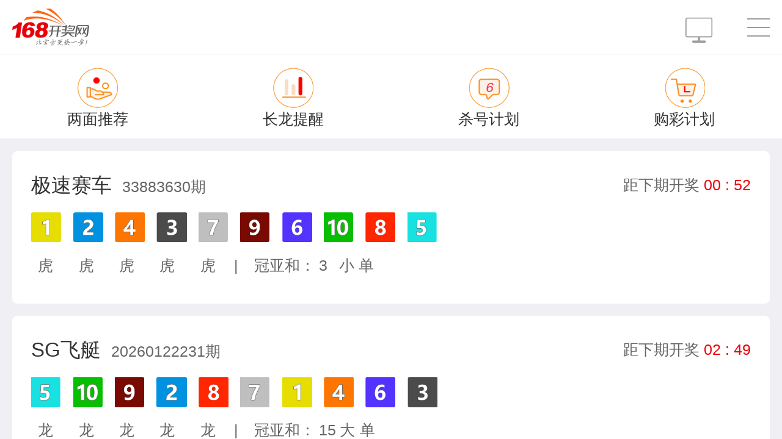

--- FILE ---
content_type: text/html
request_url: https://www.99778a.com/webapp/html/public/home.html
body_size: 1480
content:
<!DOCTYPE html>
<html>

	<head>
		<meta charset="UTF-8">
		<meta name="viewport" content="width=device-width,minimum-scale=1.0,maximum-scale=1.0,user-scalable=no,minimal-ui">
		<title></title>
		<meta name="format-detection" content="telephone=no" />
		<link rel="stylesheet" href="../../css/bootstrap.min.css" />
		<link rel="stylesheet" href="../../css/public.css" />
		<link rel="stylesheet" href="../../css/home.css" />
		<link rel="stylesheet" href="../../css/banner.css" />
		<script type="text/javascript" src="../../js/lib/jquery-1.9.1.js"></script>
		<script type="text/javascript" src="../../js/lib/jquery.event.drag-1.5.min.js"></script>
		<script type="text/javascript" src="../../js/lib/jquery.touchSlider.js"></script>
	</head>

	<body class="bodybox">
		<input type="hidden" name="index" id="index" value="index" />
		<div class="pagediv">
			<header class="headbox">
				<div>
					<img src="../../img/logo_phone.png" />
				</div>
				<div id="menubtn">
					<div id="btnimg" class="btnimg">
						<img src="../../img/menu.png" />
					</div>
					<div class="btnimg">
						<span class="pcicon"></span>
					</div>
				</div>
			</header>

			<div class="iconHome">
				<a href="../smtj_index/index.html">
					<div class="item">
						<div class="icon iconlmtj">

						</div>
						<div class="czdt">
							两面推荐
						</div>
					</div>
				</a>
				<a href="../cltj_index/index.html">
					<div class="item">
						<div class="icon iconcltj">

						</div>
						<div class="czdt">
							长龙提醒
						</div>
					</div>
				</a>
				<a href="../buy_plan/kill_plan_index.html">
					<div class="item">
						<div class="icon iconshjh">

						</div>
						<div class="czdt">
							杀号计划
						</div>
					</div>
				</a>
				<a href="../buy_plan/buy_plan_index.html">
					<div class="item">
						<div class="icon icongcjh">

						</div>
						<div class="czdt">
							购彩计划
						</div>
					</div>
				</a>
				<a href="../smtj_index/business.html" id="business">
					<div class="item">
						<div class="icon businessImg">

						</div>
						<div class="czdt">
							创业指南
						</div>
					</div>
				</a>
			</div>
			<div class="czList" id="toRMC">
				<!--极速赛车-->
				<div class="lilist" id="cz_10037">
					<div class="boxline l1box">
						<div>
							<span class="lotName">极速赛车</span>
							<span><label class="preIssue preDrawIssue">585799</label>期</span>
							<span class="displaynone nextIssue"></span>
						</div>
						<div>
							<span class="opentyle redfont">开奖中...</span>
							<span class="cuttime">
								<span>距下期开奖</span>
							<span class="redfont">
									<span class="hour" style="display: none;">00</span>
							<span class="hourtxt" style="display: none;">:</span>
							<span class="minute">08</span>
							<span>:</span>
							<span class="second">18</span>
							</span>
							</span>
						</div>
					</div>
					<div class="boxline kajianhao">
						<ul class="pk10li numberbox">
							<li class="nub01"></li>
							<li class="nub02"></li>
							<li class="nub03"></li>
							<li class="nub04"></li>
							<li class="nub05"></li>
							<li class="nub06"></li>
							<li class="nub07"></li>
							<li class="nub08"></li>
							<li class="nub09"></li>
							<li class="nub10"></li>
						</ul>
					</div>
					<div class="boxline">
						<ul class="pk10li li3">
							<li class="firstDT"></li>
							<li class="secondDT"></li>
							<li class="thirdDT"></li>
							<li class="fourthDT"></li>
							<li class="fifthDT"></li>
							<li class="lastli">|</li>
							<li class="lastli">冠亚和：</li>
							<li class="lastli sumFS"></li>
							<li class="lastli sumBigSamll"></li>
							<li class="lastli sumSingleDouble"></li>
						</ul>
					</div>
				</div>
				<!--SG飞艇-->
				<div class="lilist" id="cz_10058">
					<div class="boxline l1box">
						<div>
							<span class="lotName">SG飞艇</span>
							<span><label class="preIssue preDrawIssue">585799</label>期</span>
							<span class="displaynone nextIssue"></span>
						</div>
						<div>
							<span class="opentyle redfont">开奖中...</span>
							<span class="cuttime">
								<span>距下期开奖</span>
							<span class="redfont">
									<span class="hour" style="display: none;">00</span>
							<span class="hourtxt" style="display: none;">:</span>
							<span class="minute">0</span>
							<span>:</span>
							<span class="second">0</span>
							</span>
							</span>
						</div>
					</div>
					<div class="boxline kajianhao">
						<ul class="pk10li numberbox">
							<li class="nub01"></li>
							<li class="nub02"></li>
							<li class="nub03"></li>
							<li class="nub04"></li>
							<li class="nub05"></li>
							<li class="nub06"></li>
							<li class="nub07"></li>
							<li class="nub08"></li>
							<li class="nub09"></li>
							<li class="nub10"></li>
						</ul>
					</div>
					<div class="boxline">
						<ul class="pk10li li3">
							<li class="firstDT"></li>
							<li class="secondDT"></li>
							<li class="thirdDT"></li>
							<li class="fourthDT"></li>
							<li class="fifthDT"></li>
							<li class="lastli">|</li>
							<li class="lastli">冠亚和：</li>
							<li class="lastli sumFS"></li>
							<li class="lastli sumBigSamll"></li>
							<li class="lastli sumSingleDouble"></li>
						</ul>
					</div>
				</div>
				<!--幸运飞艇-->
				<div class="lilist" id="cz_10057">
					<div class="boxline l1box">
						<div>
							<span class="lotName">幸运飞艇</span>
							<span><label class="preIssue preDrawIssue">585799</label>期</span>
							<span class="displaynone nextIssue"></span>
						</div>
						<div>
							<span class="opentyle redfont">开奖中...</span>
							<span class="cuttime">
								<span>距下期开奖</span>
							<span class="redfont">
									<span class="hour" style="display: none;">00</span>
							<span class="hourtxt" style="display: none;">:</span>
							<span class="minute">0</span>
							<span>:</span>
							<span class="second">0</span>
							</span>
							</span>
						</div>
					</div>
					<div class="boxline kajianhao">
						<ul class="pk10li numberbox">
							<li class="nub01"></li>
							<li class="nub02"></li>
							<li class="nub03"></li>
							<li class="nub04"></li>
							<li class="nub05"></li>
							<li class="nub06"></li>
							<li class="nub07"></li>
							<li class="nub08"></li>
							<li class="nub09"></li>
							<li class="nub10"></li>
						</ul>
					</div>
					<div class="boxline">
						<ul class="pk10li li3">
							<li class="firstDT"></li>
							<li class="secondDT"></li>
							<li class="thirdDT"></li>
							<li class="fourthDT"></li>
							<li class="fifthDT"></li>
							<li class="lastli">|</li>
							<li class="lastli">冠亚和：</li>
							<li class="lastli sumFS"></li>
							<li class="lastli sumBigSamll"></li>
							<li class="lastli sumSingleDouble"></li>
						</ul>
					</div>
				</div>
				
				
			
				<!--极速时时彩-->
				<div class="lilist" id="cz_10036">
					<div class="boxline l1box">
						<div>
							<span class="lotName">极速时时彩</span>
							<span><label class="preIssue preDrawIssue">585799</label>期</span>
							<span class="displaynone nextIssue"></span>
						</div>
						<div>
							<span class="opentyle redfont">开奖中...</span>
							<span class="cuttime">
								<span>距下期开奖</span>
							<span class="redfont">
									<span class="hour" style="display: none;">00</span>
							<span class="hourtxt" style="display: none;">:</span>
							<span class="minute">08</span>
							<span>:</span>
							<span class="second">18</span>
							</span>
							</span>
						</div>
					</div>
					<div class="boxline kajianhao">
						<ul class="sscli numberbox">
							<li>1</li>
							<li>2</li>
							<li>3</li>
							<li>4</li>
							<li>5</li>
						</ul>
					</div>
					<div class="boxline">
						<ul class="pk10li li3">
							<li class="dragonTiger"></li>
							<li class="lastli">|</li>
							<li class="lastli">总和：</li>
							<li class="lastli sumNum"></li>
							<li class="lastli sumBigSmall"></li>
							<li class="lastli sumSingleDouble"></li>
						</ul>
					</div>
				</div>

				<!--幸运时时彩-->
				<div class="lilist" id="cz_10059">
					<div class="boxline l1box">
						<div>
							<span class="lotName">幸运时时彩</span>
							<span><label class="preIssue preDrawIssue">585799</label>期</span>
							<span class="displaynone nextIssue"></span>
						</div>
						<div>
							<span class="opentyle redfont">开奖中...</span>
							<span class="cuttime">
								<span>距下期开奖</span>
							<span class="redfont">
									<span class="hour" style="display: none;">00</span>
							<span class="hourtxt" style="display: none;">:</span>
							<span class="minute">08</span>
							<span>:</span>
							<span class="second">18</span>
							</span>
							</span>
						</div>
					</div>
					<div class="boxline kajianhao">
						<ul class="sscli numberbox">
							<li>1</li>
							<li>2</li>
							<li>3</li>
							<li>4</li>
							<li>5</li>
						</ul>
					</div>
					<div class="boxline">
						<ul class="pk10li li3">
							<li class="dragonTiger"></li>
							<li class="lastli">|</li>
							<li class="lastli">总和：</li>
							<li class="lastli sumNum"></li>
							<li class="lastli sumBigSmall"></li>
							<li class="lastli sumSingleDouble"></li>
						</ul>
					</div>
				</div>
			</div>
			<div id="footerDiv"></div>
		</div>
		<script>
			$(document).ready(function(){
				var showDate = new Date("2019/03/29 23:52:00").getTime();
				var nowDate = new Date().getTime();
				if(showDate - nowDate <= 0){
					$("#cz_10002 .l1box>div:nth-child(2),#cz_10050 .l1box>div:nth-child(2)").text("停止销售").css({
						"color":"#e63939"
					})
				}
			})
		</script>
		<script type="text/javascript" src="../../js/lib/date.js"></script>
		<script type="text/javascript" src="../../js/lib/config.js"></script>
		<script type="text/javascript" src="../../js/local/tools/tools.js"></script>
		<script type="text/javascript" src="../../js/local/public/home.js"></script>
		
	</body>

</html>

--- FILE ---
content_type: text/html;charset=UTF-8
request_url: https://api.api168168.com/lottery/getLotteryListByHot.do
body_size: 2213
content:
{"errorCode":0,"message":"操作成功","result":{"businessCode":0,"message":"操作成功","data":[{"serverTime":"2026-01-22 19:17:09","lotCode":10048,"lotName":"香港彩","iconUrl":"","totalCount":0,"shelves":0,"groupCode":48,"frequency":"每周二、四、六","lotteryStatus":0,"category":0,"hot":1,"index":100,"preDrawIssue":2026008,"drawIssue":2026009,"preDrawTime":"2026-01-20 21:34:57","drawTime":"2026-01-22 21:30:00","preDrawCode":"6,46,44,9,1,4,27","chineseZodiac":[1,9,11,10,6,3,4],"fiveElements":[5,2,3,4,4,1,5],"color":[2,1,2,3,1,3,2],"type":8,"sumTotal":137},{"serverTime":"2026-01-22 19:17:10","lotCode":10086,"lotName":"极速运动会","iconUrl":"","totalCount":1104,"shelves":0,"groupCode":85,"frequency":"每75秒钟","lotteryStatus":0,"category":0,"hot":1,"index":100,"cancelFlag":0,"hashValue":"0860ff6f5d1fec952487858a18fed8b4b1d3f971d9075d8842cb82bed523076d","hashUrl":"https://tronscan.org/#/transaction/0860ff6f5d1fec952487858a18fed8b4b1d3f971d9075d8842cb82bed523076d","addressOwner":"TWfgvuJKeWwidAtG2gZp9UgoiEJRQEJvER","addressTo":"TQJggZGc4wo4sMTxT2iM6emJu3ZD1bHBCK","transactionAmount":0.007322,"numMissFlag":0,"preDrawIssue":202601220590,"drawIssue":202601220591,"preDrawDate":"2026-01-22","preDrawTime":"2026-01-22 19:16:45","drawTime":"2026-01-22 19:18:00","preDrawCode":"6,1,5,3,2,4","drawCount":590,"firstNum":6,"secondNum":1,"thirdNum":5,"fourthNum":3,"fifthNum":2,"sixthNum":4,"firstDragonTiger":0,"secondDragonTiger":1,"thirdDragonTiger":0,"sumFS":7,"sumBigSmall":1,"sumSingleDouble":0},{"serverTime":"2026-01-22 19:17:10","lotCode":10087,"lotName":"快乐运动会","iconUrl":"009a78d4-6489-460f-bd20-41c821ac7e30.png","totalCount":460,"shelves":0,"groupCode":85,"frequency":"每3分钟","lotteryStatus":0,"category":0,"hot":1,"index":100,"cancelFlag":0,"hashValue":"c2e3cfd88c02604bf04d99d3af0114af9f317e903b797f00665e439879ca7ee8","hashUrl":"https://tronscan.org/#/transaction/c2e3cfd88c02604bf04d99d3af0114af9f317e903b797f00665e439879ca7ee8","addressOwner":"TNmM1aWWTPLNA1gAevUTnr97etb7XPizue","addressTo":"TJyakGj7GFTp1k9VUrrG4gMV5Rx8MKPaaV","transactionAmount":0.006998,"numMissFlag":0,"preDrawIssue":202601220245,"drawIssue":202601220246,"preDrawDate":"2026-01-22","preDrawTime":"2026-01-22 19:15:00","drawTime":"2026-01-22 19:18:00","preDrawCode":"4,2,3,1,6,5","drawCount":245,"firstNum":4,"secondNum":2,"thirdNum":3,"fourthNum":1,"fifthNum":6,"sixthNum":5,"firstDragonTiger":1,"secondDragonTiger":1,"thirdDragonTiger":0,"sumFS":6,"sumBigSmall":1,"sumSingleDouble":1},{"serverTime":"2026-01-22 19:17:10","lotCode":10059,"lotName":"幸运时时彩","iconUrl":"","totalCount":120,"shelves":0,"groupCode":2,"frequency":"每5分钟","lotteryStatus":0,"category":0,"hot":1,"index":100,"id":299827,"drawCount":79,"preDrawIssue":20260122079,"preDrawTime":"2026-01-22 19:10:00","preDrawCode":"1,0,5,8,3","drawTime":"2026-01-22 19:20:00","drawIssue":20260122080,"sumNum":17,"sumSingleDouble":0,"sumBigSmall":1,"dragonTiger":1,"firstBigSmall":1,"firstSingleDouble":0,"secondBigSmall":1,"secondSingleDouble":1,"thirdBigSmall":0,"thirdSingleDouble":0,"fourthBigSmall":0,"fourthSingleDouble":1,"fifthBigSmall":1,"fifthSingleDouble":0,"behindThree":1,"betweenThree":0,"lastThree":0,"preDrawDate":"2026-01-22 00:00:00","firstNum":1,"secondNum":0,"thirdNum":5,"fourthNum":8,"fifthNum":3,"sdrawCount":"","status":0},{"serverTime":"2026-01-22 19:17:10","lotCode":10057,"lotName":"幸运飞艇","iconUrl":"","totalCount":180,"shelves":0,"groupCode":1,"frequency":"每5分钟","lotteryStatus":0,"category":0,"hot":1,"index":100,"id":"","preDrawCode":"06,04,01,10,02,05,08,07,03,09","drawCount":74,"preDrawDate":"2026-01-22","preDrawTime":"2026-01-22 19:14:00","drawTime":"2026-01-22 19:19:00","preDrawIssue":20260122074,"drawIssue":20260122075,"enable":0,"createTime":"","updateTime":"","prepareDrawTime":"","drawStatus":0,"alarmStatus":0,"overDrawTime":"","nextDrawIssueStatus":0,"codeSource":"","ignoreAnalysisFlag":0,"firstNum":6,"secondNum":4,"thirdNum":1,"fourthNum":10,"fifthNum":2,"sixthNum":5,"seventhNum":8,"eighthNum":7,"ninthNum":3,"tenthNum":9,"sumFS":10,"sumBigSamll":1,"sumSingleDouble":1,"firstDT":1,"secondDT":0,"thirdDT":1,"fourthDT":0,"fifthDT":1},{"serverTime":"2026-01-22 19:17:10","lotCode":10074,"lotName":"PC28","iconUrl":"","totalCount":288,"shelves":0,"groupCode":46,"frequency":"每20分钟","lotteryStatus":0,"category":0,"hot":1,"index":100,"preDrawIssue":11288128,"preDrawTime":"2026-01-22 19:13:46","preDrawCode":"0,6,0","drawTime":"2026-01-22 19:18:46","drawIssue":11288129,"sumNum":6,"sumSingleDouble":-1,"sumBigSmall":-1,"sumMiddle":"","sumLimit":"","drawCount":"","sdrawCount":"","status":0},{"serverTime":"2026-01-22 19:17:10","lotCode":10064,"lotName":"台湾5分彩","iconUrl":"","totalCount":203,"shelves":0,"groupCode":2,"frequency":"每5分钟","lotteryStatus":0,"category":0,"hot":1,"index":100,"id":496160,"drawCount":147,"preDrawIssue":115004410,"preDrawTime":"2026-01-22 19:15:53","preDrawCode":"0,9,1,2,8","drawTime":"2026-01-22 19:20:53","drawIssue":115004411,"sumNum":20,"sumSingleDouble":1,"sumBigSmall":1,"dragonTiger":1,"firstBigSmall":1,"firstSingleDouble":1,"secondBigSmall":0,"secondSingleDouble":0,"thirdBigSmall":1,"thirdSingleDouble":0,"fourthBigSmall":1,"fourthSingleDouble":1,"fifthBigSmall":0,"fifthSingleDouble":1,"behindThree":2,"betweenThree":1,"lastThree":1,"preDrawDate":"2026-01-22 00:00:00","firstNum":0,"secondNum":9,"thirdNum":1,"fourthNum":2,"fifthNum":8,"sdrawCount":"","status":0},{"serverTime":"2026-01-22 19:17:10","lotCode":10035,"lotName":"极速飞艇","iconUrl":"","totalCount":1152,"shelves":0,"groupCode":1,"frequency":"每1分钟","lotteryStatus":0,"category":4,"hot":1,"index":100,"id":"","preDrawCode":"09,08,04,02,01,03,05,06,07,10","drawCount":925,"preDrawDate":"2026-01-22","preDrawTime":"2026-01-22 19:16:00","drawTime":"2026-01-22 19:17:15","preDrawIssue":54522953,"drawIssue":54522954,"enable":0,"createTime":"","updateTime":"","prepareDrawTime":"","drawStatus":0,"alarmStatus":0,"overDrawTime":"","nextDrawIssueStatus":0,"codeSource":"","ignoreAnalysisFlag":0,"firstNum":9,"secondNum":8,"thirdNum":4,"fourthNum":2,"fifthNum":1,"sixthNum":3,"seventhNum":5,"eighthNum":6,"ninthNum":7,"tenthNum":10,"sumFS":17,"sumBigSamll":0,"sumSingleDouble":0,"firstDT":1,"secondDT":0,"thirdDT":1,"fourthDT":1,"fifthDT":1},{"serverTime":"2026-01-22 19:17:10","lotCode":10037,"lotName":"极速赛车","iconUrl":"","totalCount":1152,"shelves":1,"groupCode":1,"frequency":"每75秒钟","lotteryStatus":0,"category":4,"hot":1,"index":100,"id":"","preDrawCode":"01,02,04,03,07,09,06,10,08,05","drawCount":926,"preDrawDate":"2026-01-22","preDrawTime":"2026-01-22 19:16:48","drawTime":"2026-01-22 19:18:03","preDrawIssue":33883630,"drawIssue":33883631,"enable":0,"createTime":"","updateTime":"","prepareDrawTime":"","drawStatus":0,"alarmStatus":0,"overDrawTime":"","nextDrawIssueStatus":0,"codeSource":"","ignoreAnalysisFlag":0,"firstNum":1,"secondNum":2,"thirdNum":4,"fourthNum":3,"fifthNum":7,"sixthNum":9,"seventhNum":6,"eighthNum":10,"ninthNum":8,"tenthNum":5,"sumFS":3,"sumBigSamll":1,"sumSingleDouble":0,"firstDT":1,"secondDT":1,"thirdDT":1,"fourthDT":1,"fifthDT":1},{"serverTime":"2026-01-22 19:17:10","lotCode":10036,"lotName":"极速时时彩","iconUrl":"","totalCount":1152,"shelves":1,"groupCode":2,"frequency":"每75秒钟","lotteryStatus":0,"category":4,"hot":1,"index":100,"id":3719750,"drawCount":926,"preDrawIssue":13852894,"preDrawTime":"2026-01-22 19:16:45","preDrawCode":"2,0,5,1,2","drawTime":"2026-01-22 19:18:00","drawIssue":13852895,"sumNum":10,"sumSingleDouble":1,"sumBigSmall":1,"dragonTiger":2,"firstBigSmall":1,"firstSingleDouble":1,"secondBigSmall":1,"secondSingleDouble":1,"thirdBigSmall":0,"thirdSingleDouble":0,"fourthBigSmall":1,"fourthSingleDouble":0,"fifthBigSmall":1,"fifthSingleDouble":1,"behindThree":0,"betweenThree":1,"lastThree":1,"preDrawDate":"2026-01-22 00:00:00","firstNum":2,"secondNum":0,"thirdNum":5,"fourthNum":1,"fifthNum":2,"sdrawCount":"","status":0},{"serverTime":"2026-01-22 19:17:10","lotCode":10058,"lotName":"SG飞艇","iconUrl":"","totalCount":288,"shelves":0,"groupCode":1,"frequency":"每5分钟","lotteryStatus":0,"category":5,"hot":1,"index":100,"id":"","preDrawCode":"05,10,09,02,08,07,01,04,06,03","drawCount":231,"preDrawDate":"2026-01-22","preDrawTime":"2026-01-22 19:15:00","drawTime":"2026-01-22 19:20:00","preDrawIssue":20260122231,"drawIssue":20260122232,"enable":0,"createTime":"","updateTime":"","prepareDrawTime":"","drawStatus":0,"alarmStatus":0,"overDrawTime":"","nextDrawIssueStatus":0,"codeSource":"","ignoreAnalysisFlag":0,"firstNum":5,"secondNum":10,"thirdNum":9,"fourthNum":2,"fifthNum":8,"sixthNum":7,"seventhNum":1,"eighthNum":4,"ninthNum":6,"tenthNum":3,"sumFS":15,"sumBigSamll":0,"sumSingleDouble":0,"firstDT":0,"secondDT":0,"thirdDT":0,"fourthDT":0,"fifthDT":0},{"serverTime":"2026-01-22 19:17:10","lotCode":10075,"lotName":"SG时时彩","iconUrl":"","totalCount":288,"shelves":0,"groupCode":2,"frequency":"每5分钟","lotteryStatus":0,"category":5,"hot":1,"index":100,"id":545280,"drawCount":231,"preDrawIssue":20260122231,"preDrawTime":"2026-01-22 19:15:00","preDrawCode":"1,2,9,1,5","drawTime":"2026-01-22 19:20:00","drawIssue":20260122232,"sumNum":18,"sumSingleDouble":1,"sumBigSmall":1,"dragonTiger":1,"firstBigSmall":1,"firstSingleDouble":0,"secondBigSmall":1,"secondSingleDouble":1,"thirdBigSmall":0,"thirdSingleDouble":0,"fourthBigSmall":1,"fourthSingleDouble":0,"fifthBigSmall":0,"fifthSingleDouble":0,"behindThree":1,"betweenThree":1,"lastThree":0,"preDrawDate":"2026-01-22 00:00:00","firstNum":1,"secondNum":2,"thirdNum":9,"fourthNum":1,"fifthNum":5,"sdrawCount":"","status":0},{"serverTime":"2026-01-22 19:17:10","lotCode":10076,"lotName":"SG快3","iconUrl":"","totalCount":288,"shelves":0,"groupCode":5,"frequency":"每5分钟","lotteryStatus":0,"category":5,"hot":1,"index":100,"drawCount":231,"preDrawIssue":20260122231,"preDrawCode":"3,5,6","sumNum":14,"firstSeafood":3,"secondSeafood":5,"thirdSeafood":6,"sumSingleDouble":1,"sumBigSmall":0,"drawIssue":20260122232,"preDrawTime":"2026-01-22 19:15:00","drawTime":"2026-01-22 19:20:00"}]}}

--- FILE ---
content_type: application/javascript
request_url: https://www.99778a.com/webapp/js/local/public/home.js
body_size: 3239
content:
function nofind(e){e.src="../../img/beijmr.png"}var publicUrl=config.publicUrl,backUrl=config.backUrl,hometools={};$(function(){indexObj.ajaxBanner(),setTimeout(function(){$(".main_image ul li").find("img").width($(".main_image").width()),$(".main_image").height($(".main_image ul li").find("img").height())},1),setInterval(function(){$(".main_image ul li").find("img").width($(".main_image").width()),$(".main_image").height($(".main_image ul li").find("img").height())},500),window.onresize=function(){$(".main_image ul li").find("img").width($(".main_image").width()),$(".main_image").height($(".main_image ul li").find("img").height())};var e=$(".main_image").find("li");$(e).each(function(e){$(".flicking_con").append("<a href='javascript:;' class='"+(0==e?"on":"")+"'>"+(e+1)+"</a>")}),$dragBln=!1,$(".main_image ul li").find("img").length>1?$(".main_image").touchSlider({flexible:!0,speed:200,btn_prev:$("#btn_prev"),btn_next:$("#btn_next"),paging:$(".flicking_con a"),counter:function(e){$(".flicking_con a").removeClass("on").eq(e.current-1).addClass("on")}}):$(".main_image ul li").find("img").width($(".main_image").width()),$(".main_image ul li").find("img").width($(".main_image").width()),$(".main_image").bind("mousedown",function(){$dragBln=!1}),$(".main_image").bind("dragstart",function(){$dragBln=!0}),$(".main_image a").click(function(){if($dragBln)return!1}),timer=setInterval(function(){$("#btn_next").click()},5e3),$(".main_visual").hover(function(){clearInterval(timer)},function(){timer=setInterval(function(){$("#btn_next").click()},5e3)}),$(".main_image").bind("touchstart",function(){clearInterval(timer)}).bind("touchend",function(){timer=setInterval(function(){$("#btn_next").click()},5e3)}),window.addEventListener("onorientationchange"in window?"orientationchange":"resize",function(){$(".main_image ul li").find("img").width($(".main_image").width()),$(".main_image").height($(".main_image ul li").find("img").height())},!1);var i={};indexObj.ajaxInit(publicUrl+"lottery/getLotteryListByHot.do",4,i),$("#gotop").click(function(){return $("body,html").animate({scrollTop:0},500),$(this).hide(),!1}),$(document).scroll(function(){$(this).scrollTop()>10?$("#gotop").show():$("#gotop").hide()}),$("#menubtn").on("touchstart","#btnimg",function(){tools.openAllCz(!0)}),$("#cZList .backbtn").on("touchstart","span",function(){tools.openAllCz(!1),bodyHtmlvis()}),$("#toRMC").on("click",".lilist",function(){$(this).attr("id");var e=$(this).find(".lotName").text(),i="";$(cZ.toRMC).each(function(){e==this.name&&(i=this.href)}),""==i&&$(cZ.toJSC).each(function(){e==this.name&&(i=this.href)}),""==i&&$(cZ.toGPC).each(function(){e==this.name&&(i=this.href)}),""==i&&$(cZ.toJWC).each(function(){e==this.name&&(i=this.href)}),""==i&&$(cZ.toQGC).each(function(){e==this.name&&(i=this.href)}),window.location.href=i})}),indexObj.ajaxRequst=function(e,i,t){if(void 0!=i){var e="..."==e?"":e,n=i.split("_")[1];hometools.hadCode(n,"pk10")?indexObj.ajaxpk10(e,n,"#"+i,t):hometools.hadCode(n,"kuai3")?indexObj.ajaxKuai3(e,n,"#"+i,t):hometools.hadCode(n,"cqnc")?indexObj.ajaxCqnc(e,n,"#"+i,t):hometools.hadCode(n,"ssc")?indexObj.ajaxSsc(e,n,"#"+i,t):hometools.hadCode(n,"shiyi5")?indexObj.ajaxShiyix5(e,n,"#"+i,t):hometools.hadCode(n,"klsf")&&indexObj.ajaxKlsf(e,n,"#"+i,t)}},indexObj.ajaxBanner=function(){var e=!1;$.ajax({url:publicUrl+"focusPicture/findPictureAndNotice.do",type:"GET",dataType:"json",data:{type:"1",position:"0",sourceUrl:indexObj.YM()},timeout:6e4,async:!1,success:function(e){try{indexObj.loadBanner(e)}catch(e){setTimeout(function(){indexObj.ajaxBanner()},2e3)}},error:function(i){setTimeout(function(){indexObj.ajaxBanner()},2e3),e=!0},complete:function(i,t){e||"timeout"==t&&setTimeout(function(){indexObj.ajaxBanner()},2e3)}})},indexObj.ajaxNotice=function(){var e=!1;$.ajax({url:publicUrl+"notice/getLastNotice.do?type=1",type:"GET",timeout:6e4,async:!1,success:function(e){try{indexObj.loadNotice(e)}catch(e){setTimeout(function(){indexObj.ajaxNotice()},2e3)}},error:function(i){setTimeout(function(){indexObj.ajaxNotice()},2e3),e=!0},complete:function(i,t){e||"timeout"==t&&setTimeout(function(){indexObj.ajaxNotice()},2e3)}})},indexObj.loadNotice=function(e){e=(e=hometools.ifObj(e)).result.data,$("#noticeT").empty(),$("#noticeT").text(e.name)},indexObj.loadBanner=function(e){var i=hometools.ifObj(e);i=i.result.data;var t="",n=!0;$(i.list).each(function(e){var i=""==this.link?"javascript:;":this.link;t+='<a target="_blank" href="'+i+'"><li><img onerror="nofind(this)" src="'+config.imgUrl+this.image+'" /></li></a>',n=!1}),$("#noticeT").empty(),$("#noticeT").text(i.noticeContent),n&&(t='<a target="_blank" href=""><li><img src="../../img/beijmr.png"></li></a>'),$(".main_image ul").empty(),$(".main_image ul").append(t),$(".flicking_con").length<=1&&$(".flicking_con").hide()},indexObj.ajaxInit=function(e,i,t){var n=!1;$.ajax({url:e,type:"GET",data:t,timeout:6e4,beforeSend:function(){hometools.progressA(i,!0),$("#toRMC").find(".li3").hide()},success:function(n){try{indexObj.loadData(n,i),hometools.progressA(i,!1),$("#toRMC").find(".li3").show("200")}catch(n){setTimeout(function(){indexObj.ajaxInit(e,i,t)},1e3)}},error:function(o){setTimeout(function(){indexObj.ajaxInit(e,i,t)},1e3),n=!0},complete:function(o,a){n||"timeout"==a&&setTimeout(function(){indexObj.ajaxInit(e,i,t)},1e3)}})},indexObj.loadData=function(e,i){indexObj.createRMC(e,i)},indexObj.createRMC=function(e,i){var t=hometools.ifObj(e);t=t.result.data,$(t).each(function(e){var t="#cz_"+this.lotCode;$(t).find(".lotName").text(this.lotName),hometools.hadCode(this.lotCode,"pk10")?indexObj.pk10Data(this,this.lotCode,t,i):hometools.hadCode(this.lotCode,"kuai3")?indexObj.kuai3Data(this,this.lotCode,t,i):hometools.hadCode(this.lotCode,"cqnc")?indexObj.cqncData(this,this.lotCode,t,i):hometools.hadCode(this.lotCode,"ssc")?indexObj.sscData(this,this.lotCode,t,i):hometools.hadCode(this.lotCode,"shiyi5")?indexObj.shiyix5Data(this,this.lotCode,t,i):hometools.hadCode(this.lotCode,"klsf")&&indexObj.klsfData(this,this.lotCode,t,i),$(t).find(".preIssue").text(this.drawIssue),$(t).find(".preDrawIssue").text(this.preDrawIssue),$(t).find(".opentyle").hide()})},indexObj.ajaxpk10=function(e,i,t,n){var e=void 0==e?"":e,o=!1;$.ajax({url:publicUrl+"pks/getLotteryPksInfo.do?issue="+e,type:"GET",async:"false",data:{lotCode:i},timeout:6e4,beforeSend:function(){hometools.progressA(n,!0,t)},success:function(o){try{var a=hometools.ifObj(o);if(a=a.result.data,tools.operatorTime(""==a.drawTime?"0":a.drawTime,a.serverTime)<=0)throw new Error("error");indexObj.pk10Data(a,i,t,n),hometools.progressA(n,!1,t)}catch(o){setTimeout(function(){indexObj.ajaxpk10(e,i,t,n)},1e3)}},error:function(a){setTimeout(function(){indexObj.ajaxpk10(e,i,t,n)},1e3),o=!0},complete:function(a,r){o||"timeout"==r&&setTimeout(function(){indexObj.ajaxpk10(e,i,t,n)},1e3)}})},indexObj.ajaxSsc=function(e,i,t,n){var e=void 0==e?"":e;$.ajax({url:publicUrl+"CQShiCai/getBaseCQShiCai.do?issue="+e,type:"GET",data:{lotCode:i},timeout:6e4,beforeSend:function(){hometools.progressA(n,!0,t)},success:function(o){try{var a=hometools.ifObj(o);if(a=a.result.data,tools.operatorTime(""==a.drawTime?"0":a.drawTime,a.serverTime)<=0)throw new Error("error");indexObj.sscData(a,i,t,n),hometools.progressA(n,!1,t)}catch(o){setTimeout(function(){indexObj.ajaxSsc(e,i,t,n)},1e3)}},error:function(o){setTimeout(function(){indexObj.ajaxSsc(e,i,t,n)},1e3)},complete:function(o,a){"timeout"==a&&setTimeout(function(){indexObj.ajaxSsc(e,i,t,n)},1e3)}})},indexObj.ajaxKlsf=function(e,i,t,n){var e=void 0==e?"":e;$.ajax({url:publicUrl+"klsf/getLotteryInfo.do?issue="+e,type:"GET",data:{lotCode:i},timeout:6e4,beforeSend:function(){$(t).find(".numred").removeClass("numred"),hometools.progressA(n,!0,t)},success:function(o){try{var a=hometools.ifObj(o);if(a=a.result.data,tools.operatorTime(""==a.drawTime?"0":a.drawTime,a.serverTime)<=0)throw new Error("error");indexObj.klsfData(a,i,t,n),hometools.progressA(n,!1,t)}catch(o){setTimeout(function(){indexObj.ajaxKlsf(e,i,t,n)},1e3)}},error:function(o){setTimeout(function(){indexObj.ajaxKlsf(e,i,t,n)},1e3)},complete:function(o,a){"timeout"==a&&setTimeout(function(){indexObj.ajaxKlsf(e,i,t,n)},1e3)}})},indexObj.ajaxCqnc=function(e,i,t,n){var e=void 0==e?"":e;$.ajax({url:publicUrl+"klsf/getLotteryInfo.do?issue="+e,type:"GET",async:"false",data:{lotCode:i},timeout:6e4,beforeSend:function(){hometools.progressA(n,!0,t)},success:function(o){try{var a=hometools.ifObj(o);if(a=a.result.data,tools.operatorTime(""==a.drawTime?"0":a.drawTime,a.serverTime)<=0)throw new Error("error");indexObj.cqncData(a,i,t,n),hometools.progressA(n,!1,t)}catch(o){setTimeout(function(){indexObj.ajaxCqnc(e,i,t,n)},1e3)}},error:function(o){setTimeout(function(){indexObj.ajaxCqnc(e,i,t,n)},1e3)},complete:function(o,a){"timeout"==a&&setTimeout(function(){indexObj.ajaxCqnc(e,i,t,n)},1e3)}})},indexObj.ajaxKuai3=function(e,i,t,n){var e=void 0==e?"":e;$.ajax({url:publicUrl+"lotteryJSFastThree/getBaseJSFastThree.do?issue="+e,type:"GET",data:{lotCode:i},timeout:6e4,beforeSend:function(){hometools.progressA(n,!0,t)},success:function(o){try{var a=hometools.ifObj(o);if(a=a.result.data,tools.operatorTime(""==a.drawTime?"0":a.drawTime,a.serverTime)<=0)throw new Error("error");indexObj.kuai3Data(a,i,t,n),hometools.progressA(n,!1,t)}catch(o){setTimeout(function(){indexObj.ajaxKuai3(e,i,t,n)},1e3)}},error:function(o){setTimeout(function(){indexObj.ajaxKuai3(e,i,t,n)},1e3)},complete:function(o,a){"timeout"==a&&setTimeout(function(){indexObj.ajaxKuai3(e,i,t,n)},1e3)}})},indexObj.ajaxShiyix5=function(e,i,t,n){var e=void 0==e?"":e;$.ajax({url:publicUrl+"ElevenFive/getElevenFiveInfo.do?issue="+e,type:"GET",async:!0,data:{lotCode:i},timeout:6e4,beforeSend:function(){hometools.progressA(n,!0,t)},success:function(o){try{var a=hometools.ifObj(o);if(a=a.result.data,tools.operatorTime(""==a.drawTime?"0":a.drawTime,a.serverTime)<=0)throw new Error("error");indexObj.shiyix5Data(a,i,t,n),hometools.progressA(n,!1,t)}catch(o){setTimeout(function(){indexObj.ajaxShiyix5(e,i,t,n)},1e3)}},error:function(o){setTimeout(function(){indexObj.ajaxShiyix5(e,i,t,n)},1e3)},complete:function(o,a){"timeout"==a&&setTimeout(function(){indexObj.ajaxShiyix5(e,i,t,n)},1e3)}})},indexObj.shiyix5Data=function(e,i,t,n){$(t).find(".lotName").text(e.lotName),animate.sscAnimateEnd(e.preDrawCode.split(","),t),$(t).find(".nextIssue").text(e.drawIssue),$(t).find(".preDrawIssue").text(e.preDrawIssue),$(t).find(".opentyle").hide(),$(t).find(".dragonTiger").text("0"==e.dragonTiger?"龙":"虎"),$(t).find(".sumNum").text(e.sumNum),$(t).find(".sumBigSmall").text(tools.typeOf("zhdx",e.sumBigSmall)),$(t).find(".sumSingleDouble").text("0"==e.sumSingleDouble?"单":"双"),indexObj.countDown(e.drawTime,e.serverTime,t,n)},indexObj.kuai3Data=function(e,i,t,n){$(t).find(".lotName").text(e.lotName),animate.kuai3AnimateEnd(e.preDrawCode.split(","),t),$(t).find(".nextIssue").text(e.drawIssue),$(t).find(".preDrawIssue").text(e.preDrawIssue),$(t).find(".sumNum").text(e.sumNum),$(t).find(".sumBigSmall").text("0"==e.sumBigSmall?"大":"小"),$(t).find(".sumSingleDouble").text("0"==e.sumSingleDouble?"单":"双"),$(t).find(".opentyle").hide(),indexObj.countDown(e.drawTime,e.serverTime,t,n)},indexObj.pk10Data=function(e,i,t,n){$(t).find(".lotName").text(e.lotName),animate.pk10AnimateEnd(e.preDrawCode.split(","),t),$(t).find(".nextIssue").text(e.drawIssue),$(t).find(".preIssue").text(e.preDrawIssue),$(t).find(".opentyle").hide(),$(t).find(".firstDT").text("0"==e.firstDT?"龙":"虎"),$(t).find(".secondDT").text("0"==e.secondDT?"龙":"虎"),$(t).find(".thirdDT").text("0"==e.thirdDT?"龙":"虎"),$(t).find(".fourthDT").text("0"==e.fourthDT?"龙":"虎"),$(t).find(".fifthDT").text("0"==e.fifthDT?"龙":"虎"),$(t).find(".sumFS").text(e.sumFS),$(t).find(".sumBigSamll").text("0"==e.sumBigSamll?"大":"小"),$(t).find(".sumSingleDouble").text("0"==e.sumSingleDouble?"单":"双"),indexObj.countDown(e.drawTime,e.serverTime,t,n)},indexObj.sscData=function(e,i,t,n){$(t).find(".lotName").text(e.lotName),animate.sscAnimateEnd(e.preDrawCode.split(","),t),$(t).find(".nextIssue").text(e.drawIssue),$(t).find(".preDrawIssue").text(e.preDrawIssue);var o="";"0"==e.dragonTiger?o="龙":"1"==e.dragonTiger?o="虎":"2"==e.dragonTiger&&(o="和"),$(t).find(".dragonTiger").text(o),$(t).find(".sumNum").text(e.sumNum),$(t).find(".sumBigSmall").text("0"==e.sumBigSmall?"大":"小"),$(t).find(".sumSingleDouble").text("0"==e.sumSingleDouble?"单":"双"),$(t).find(".opentyle").hide(),indexObj.countDown(e.drawTime,e.serverTime,t,n)},indexObj.klsfData=function(e,i,t,n){$(t).find(".lotName").text(e.lotName),animate.sscAnimateEnd(e.preDrawCode.split(","),t),$(t).find(".nextIssue").text(e.drawIssue),$(t).find(".preDrawIssue").text(e.preDrawIssue),$(t).find(".firstDragonTiger").text("0"==e.firstDragonTiger?"龙":"虎"),$(t).find(".secondDragonTiger").text("0"==e.secondDragonTiger?"龙":"虎"),$(t).find(".thirdDragonTiger").text("0"==e.thirdDragonTiger?"龙":"虎"),$(t).find(".fourthDragonTiger").text("0"==e.fourthDragonTiger?"龙":"虎"),$(t).find(".sumNum").text(e.sumNum),$(t).find(".sumBigSmall").text(tools.typeOf("zhdx",e.sumBigSmall)),$(t).find(".sumSingleDouble").text("0"==e.sumSingleDouble?"单":"双"),$(t).find(".opentyle").hide(),indexObj.countDown(e.drawTime,e.serverTime,t,n),hometools.changeBackground(t)},indexObj.cqncData=function(e,i,t,n){$(t).find(".lotName").text(e.lotName),animate.cqncAnimateEnd(e.preDrawCode.split(","),t),$(t).find(".nextIssue").text(e.drawIssue),$(t).find(".preDrawIssue").text(e.preDrawIssue),$(t).find(".opentyle").hide(),$(t).find(".firstDragonTiger").text("0"==e.firstDragonTiger?"龙":"虎"),$(t).find(".secondDragonTiger").text("0"==e.secondDragonTiger?"龙":"虎"),$(t).find(".thirdDragonTiger").text("0"==e.thirdDragonTiger?"龙":"虎"),$(t).find(".fourthDragonTiger").text("0"==e.fourthDragonTiger?"龙":"虎"),$(t).find(".sumNum").text(e.sumNum),$(t).find(".sumBigSmall").text(tools.typeOf("zhdx",e.sumBigSmall)),$(t).find(".sumSingleDouble").text("0"==e.sumSingleDouble?"单":"双"),$(t).find(".lastBigSmall").text("0"==e.lastBigSmall?"尾大":"尾小"),indexObj.countDown(e.drawTime,e.serverTime,t,n)},indexObj.countDown=function(e,i,t,n){var o=e.replace("-","/"),i=i.replace("-","/");o=o.replace("-","/"),i=i.replace("-","/");var a=$(t).find(".hour"),r=$(t).find(".minute"),s=$(t).find(".second"),d=$(t).find(".opentyle"),u=$(t).find(".cuttime"),l=(new Date(o).getTime()-new Date(i).getTime())/1e3,m=setInterval(function(){if(l>1){l-=1;var e=Math.floor(l/3600%24),i=Math.floor(l/60%60),o=Math.floor(l%60);$(a).text(e<10?"0"+e:e),$(r).text(i<10?"0"+i:i),$(s).text(o<10?"0"+o:o),e<=0?($(t).find(".hourtxt").hide(),$(t).find(".hour").hide()):($(t).find(".hourtxt").show(),$(t).find(".hour").show())}else $(d).show(),$(u).hide(),clearInterval(m),indexObj.ajaxRequst($(t).find(".nextIssue").text(),$(t).attr("id"),n)},1e3)},hometools.progressA=function(e,i,t){1==e?void 0==t?hometools.showOrHid("#toGPC",i):hometools.showOrHid(t,i):2==e?void 0==t?hometools.showOrHid("#",i):hometools.showOrHid(t,i):3==e?void 0==t?hometools.showOrHid("#toJWC",i):hometools.showOrHid(t,i):4==e&&(void 0==t?hometools.showOrHid("#toRMC",i):hometools.showOrHid(t,i))},hometools.showOrHid=function(e,i){var t="",n="",o="";t=$(e+" .kajianhao"),n=$(e+" .kajianhao").find(".numberbox"),o=$(e+" .boxline").find(".cuttime"),i?($(t).find(".progress").remove(),$(n).hide(),$(t).append('<div class="progress" style="display: block;height:0.24rem"><img src="../../img/piaog.gif"></div>'),$(o).hide()):($(n).show(),$(t).find(".progress").remove(),$(o).show())},hometools.ifObj=function(e){var i=null;return"object"!=typeof e?i=JSON.parse(e):(i=JSON.stringify(e),i=JSON.parse(i)),i},hometools.hadCode=function(e,i){var t=["10001","10012","10037","10057","10058"],n=["10002","10003","10004","10010","10036","10050","10059","10060"],o=["10005","10011"],a=["10009"],r=["10007","10026","10027","10028","10029","10030","10031","10032","10033"],s=["10006","10008","10015","10016","10017","10018","10019","10020","10021","10022","10023","10024","10025"],d=!1;return"pk10"==i?$(t).each(function(i){e==this&&(d=!0)}):"ssc"==i?$(n).each(function(i){e==this&&(d=!0)}):"klsf"==i?$(o).each(function(i){e==this&&(d=!0)}):"cqnc"==i?$(a).each(function(i){e==this&&(d=!0)}):"kuai3"==i?$(r).each(function(i){e==this&&(d=!0)}):"shiyi5"==i&&$(s).each(function(i){e==this&&(d=!0)}),d},hometools.changeBackground=function(e){$(e).find(".numblue").each(function(){$(this).text()>=19&&$(this).addClass("numred")})};

--- FILE ---
content_type: application/javascript
request_url: https://www.99778a.com/webapp/js/lib/date.js
body_size: 2100
content:
function testMoth(e){for(var r=["01","03","05","07","08","10","12"],l=0;l<r.length;l++)if(e==r[l])return!0}function test2Moth(e,r){return 0==e%2&&"02"==r?29:28}!function(e){e.fn.dateTools=function(r,l,t){function a(){z.refresh(),A.refresh(),B.refresh(),o(),z.scrollTo(0,40*F==0?1:40*F,100,!0),A.scrollTo(0,40*O-40==0?1:40*O-40,100,!0),B.scrollTo(0,40*_-40==0?1:40*_-40,100,!0)}function i(){C.refresh(),G.refresh(),J.refresh(),j>12&&(J.scrollTo(0,40*_-40,100,!0),j=j-12-1),C.scrollTo(0,40*j,100,!0),G.scrollTo(0,40*Q,100,!0),j=parseInt(H.getHours())}function n(){I=1,T=1,x=1}function o(){return!K.curdate&&(""!==S.val()&&(F=parseInt(S.val().substr(0,4))-K.beginyear,O=parseInt(S.val().substr(5,2)),void(_=parseInt(S.val().substr(8,2)))))}function s(){n(),e("#dateconfirm").unbind("click").click(function(){var r=e("#yearwrapper ul li:eq("+I+")").html().substr(0,e("#yearwrapper ul li:eq("+I+")").html().length-1)+"-"+e("#monthwrapper ul li:eq("+T+")").html().substr(0,e("#monthwrapper ul li:eq("+T+")").html().length-1)+"月"+e("#daywrapper ul li:eq("+Math.round(x)+")").html().substr(0,e("#daywrapper ul li:eq("+Math.round(x)+")").html().length-1)+"日";D&&(1===Math.round(E)?e("#Hourwrapper ul li:eq("+Y+")").html(parseInt(e("#Hourwrapper ul li:eq("+Y+")").html().substr(0,e("#Hourwrapper ul li:eq("+Y+")").html().length-1))+12):e("#Hourwrapper ul li:eq("+Y+")").html(parseInt(e("#Hourwrapper ul li:eq("+Y+")").html().substr(0,e("#Hourwrapper ul li:eq("+Y+")").html().length-1))),r+=" "+e("#Hourwrapper ul li:eq("+Y+")").html().substr(0,e("#Minutewrapper ul li:eq("+Y+")").html().length-1)+":"+e("#Minutewrapper ul li:eq("+P+")").html().substr(0,e("#Minutewrapper ul li:eq("+P+")").html().length-1),E=0),void 0===l?k?S.val(r):S.html(r):l(r),e("#datePage").animate({top:"-6rem"},"100"),e("#dateshadow").animate({opacity:"0"},"100"),e("#dateshadow").stop().css({display:"none"}),e("html,body").css({overflow:"visible"}),e("#showtime").text(e("#beginTime").val().substr(5,e("#beginTime").val().length));var t=r.replace("月","-");t=t.replace("日",""),method.loadOther(t),e("#yearmothnday").val(e("#yearwrapper ul li:eq("+I+")").html().substr(0,e("#yearwrapper ul li:eq("+I+")").html().length-1)),tools.checkDay(e("#daywrapper ul li:eq("+Math.round(x)+")").html().substr(0,e("#daywrapper ul li:eq("+Math.round(x)+")").html().length-1))}),e("#datecancle").click(function(){e("#datePage").animate({top:"-6rem"},"100"),e("#dateshadow").animate({opacity:"0"},"100"),e("#dateshadow").stop().css({display:"none"}),e("html,body").css({overflow:"visible"})})}function p(){e("#datePage").css({display:"block",top:"-2rem"}),e("#dateshadow").css({display:"block",opacity:"0"}),e("#datePage").animate({top:"1.6rem"},"100"),e("#dateshadow").animate({opacity:"0.1"},"100")}function u(){var r=e("#yearwrapper ul li:eq("+I+")").html().substr(0,e("#yearwrapper ul li:eq("+I+")").html().length-1),l=e("#monthwrapper ul li:eq("+T+")").html().substr(0,e("#monthwrapper ul li:eq("+T+")").html().length-1);z=new iScroll("yearwrapper",{snap:"li",vScrollbar:!1,onScrollEnd:function(){if(-1!=((I=this.y/40*-1+1)+"").indexOf(".")){var t=(I+"").split("."),a=t[1].substr(0,1);I=1*a>5?1*t[0]+1:t[0]}K.endday=c(r,l),y(),v(e("#yearwrapper ul li:eq("+I+")").html().substr(0,e("#yearwrapper ul li:eq("+I+")").html().length-1)),z.refresh(),A.refresh(),B.refresh()}}),A=new iScroll("monthwrapper",{snap:"li",vScrollbar:!1,onScrollEnd:function(){if(-1!=((T=this.y/40*-1+1)+"").indexOf(".")){var e=(T+"").split("."),t=e[1].substr(0,1);T=1*t>5?1*e[0]+1:e[0]}K.endday=c(r,l),y(),z.refresh(),A.refresh(),B.refresh()}}),B=new iScroll("daywrapper",{snap:"li",vScrollbar:!1,onScrollEnd:function(){if(-1!=((x=this.y/40*-1+1)+"").indexOf(".")){var e=(x+"").split("."),t=e[1].substr(0,1);x=1*t>5?1*e[0]+1:e[0]}K.endday=c(r,l),z.refresh(),A.refresh(),B.refresh()}})}function d(){h(),f(),e("#datescroll_datetime").show(),e("#Hourwrapper ul").html(g()),e("#Minutewrapper ul").html(q()),e("#Secondwrapper ul").html(M())}function h(){C=new iScroll("Hourwrapper",{snap:"li",vScrollbar:!1,onScrollEnd:function(){Y=Math.round(this.y/40*-1)+1,C.refresh()}}),G=new iScroll("Minutewrapper",{snap:"li",vScrollbar:!1,onScrollEnd:function(){P=Math.round(this.y/40*-1)+1,C.refresh()}}),J=new iScroll("Secondwrapper",{snap:"li",vScrollbar:!1,onScrollEnd:function(){E=Math.round(this.y/40*-1),C.refresh()}})}function c(e,r){var l=e,t=r++;r>12&&(t-=12,l++);var a=new Date(l,t,1);return new Date(a.getTime()-864e5).getDate()}function m(){w(),b(),y()}function w(){e("#datePlugin").html('<div id="dateshadow"></div><div id="datePage" class="page"><section><div id="datemark"><a id="markyear"></a><a id="markmonth"></a><a id="markday"></a></div><div id="timemark"><a id="markhour"></a><a id="markminut"></a><a id="marksecond"></a></div><div id="datescroll"><div id="yearwrapper"><ul></ul></div><div id="monthwrapper"><ul></ul></div><div id="daywrapper"><ul></ul></div></div><div id="datescroll_datetime"><div id="Hourwrapper"><ul></ul></div><div id="Minutewrapper"><ul></ul></div><div id="Secondwrapper"><ul></ul></div></div></section><footer id="dateFooter"><div id="setcancle"><ul><li id="dateconfirm">确定</li><li id="datecancle">取消</li></ul></div></footer></div>')}function f(){e("#datePage").css("height","380px"),e("#datePage").css("top","60px"),e("#yearwrapper").css("position","absolute"),e("#yearwrapper").css("bottom","200px"),e("#monthwrapper").css("position","absolute"),e("#monthwrapper").css("bottom","200px"),e("#daywrapper").css("position","absolute"),e("#daywrapper").css("bottom","200px")}function b(){for(var r=(new Date).getFullYear(),l="<li>&nbsp;</li>",t=K.beginyear;t<=K.endyear;t++)t>r||(l+="<li>"+t+"年</li>");e("#yearwrapper ul").html(l+"<li>&nbsp;</li><li>&nbsp;</li>"),v(e("#yearwrapper ul li:eq("+I+")").html().substr(0,e("#yearwrapper ul li:eq("+I+")").html().length-1))}function v(r){for(var l=(new Date).getFullYear(),t=(e("#yearwrapper ul li:eq("+I+")").html().substr(0,e("#yearwrapper ul li:eq("+I+")").html().length-1),(new Date).getMonth()+1),a="<li>&nbsp;</li>",i=K.beginmonth;i<=K.endmonth;i++)(r="1900"==r?l:r)>=l&&i>t||(i<10&&(i="0"+i),a+="<li>"+i+"月</li>");e("#monthwrapper ul").html(a+"<li>&nbsp;</li><li>&nbsp;</li>")}function y(){e("#monthwrapper").find("li");var r=(new Date).getMonth()+1,l=e("#monthwrapper ul li:eq("+T+")").html().substr(0,e("#monthwrapper ul li:eq("+T+")").html().length-1),t=(new Date).getFullYear(),a=e("#yearwrapper ul li:eq("+I+")").html().substr(0,e("#yearwrapper ul li:eq("+I+")").html().length-1),i=(new Date).getDate();e("#daywrapper ul").html("");for(var n="<li>&nbsp;</li>",o=K.beginday;o<=K.endday;o++)strY="1900"==a?t:a,l="1900"==a?r:l,strY>=t&&1*l>=r&&o>i||o>30&&!testMoth(l)||"02"==l&&o>test2Moth(strY,l)||(n+="<li>"+o+"日</li>");e("#monthwrapper").find("li");e("#daywrapper ul").html(n+"<li>&nbsp;</li><li>&nbsp;</li>")}function g(){for(var e="<li>&nbsp;</li>",r=K.beginhour;r<=K.endhour;r++)e+="<li>"+r+"时</li>";return e+"<li>&nbsp;</li>"}function q(){for(var e="<li>&nbsp;</li>",r=K.beginminute;r<=K.endminute;r++)r<10&&(r="0"+r),e+="<li>"+r+"分</li>";return e+"<li>&nbsp;</li>"}function M(){var e="<li>&nbsp;</li>";return(e+="<li>上午</li><li>下午</li>")+"<li>&nbsp;</li>"}var S=e(this),k=e(this).is("input"),D=!1,H=new Date,I=1,T=1,x=1,Y=1,P=1,E=0,F=parseInt(H.getFullYear())-1900,O=parseInt(H.getMonth()+"")+1,_=parseInt(H.getDate()+""),j=parseInt(H.getHours()),Q=parseInt(H.getMinutes()),z=(parseInt(H.getYear()),null),A=null,B=null,C=null,G=null,J=null;e.fn.dateTools.defaultOptions={beginyear:1900,endyear:H.getFullYear()+50,beginmonth:1,endmonth:12,beginday:1,endday:31,beginhour:1,endhour:12,beginminute:0,endminute:59,curdate:!1,theme:"date",mode:null,event:"click",show:!0};var K=e.extend(!0,{},e.fn.dateTools.defaultOptions,r);"datetime"===K.theme&&(D=!0),K.show?S.bind(K.event,function(){m(),u(),p(),S.blur(),D&&(d(),i()),a(),s()}):S.unbind("click")}}(jQuery);

--- FILE ---
content_type: application/javascript
request_url: https://www.99778a.com/webapp/js/lib/jquery.touchSlider.js
body_size: 1861
content:
function echo(t,s){alert("hello world")}!function(t){t.fn.touchSlider=function(i){i.supportsCssTransitions=function(t){for(var s=["Webkit","Moz","Ms"],i=0,e=s.length;i<e;i++)if(void 0!==t[s[i]+"Transition"])return!0;return!1}(document.createElement("div").style),i=jQuery.extend({roll:!0,flexible:!1,btn_prev:null,btn_next:null,paging:null,speed:75,view:1,range:.15,page:1,transition:!1,initComplete:null,counter:null,multi:!1},i);var e=[];return e=t.extend({},t.fn.touchSlider.defaults,i),this.each(function(){t.fn.extend(this,s);var i=this;this.opts=e,this._view=this.opts.view,this._speed=this.opts.speed,this._tg=t(this),this._list=this._tg.children().children(),this._width=parseInt(this._tg.css("width")),this._item_w=parseInt(this._list.css("width")),this._len=this._list.length,this._range=this.opts.range*this._width,this._pos=[],this._start=[],this._startX=0,this._startY=0,this._left=0,this._top=0,this._drag=!1,this._scroll=!1,this._btn_prev,this._btn_next,this.init(),t(this).bind("touchstart",this.touchstart).bind("touchmove",this.touchmove).bind("touchend",this.touchend).bind("dragstart",this.touchstart).bind("drag",this.touchmove).bind("dragend",this.touchend),t(window).bind("orientationchange resize",function(){i.resize(i)})})};var s={init:function(){var s=this;t(this).children().css({width:this._width+"px",overflow:"visible"}),this.opts.flexible&&(this._item_w=this._width/this._view),this.opts.roll&&(this._len=Math.ceil(this._len/this._view)*this._view);for(var i=this.opts.page>1&&this.opts.page<=this._len?(this.opts.page-1)*this._item_w:0,e=0;e<this._len;++e)this._pos[e]=this._item_w*e-i,this._start[e]=this._pos[e],this._list.eq(e).css({float:"none",display:"block",position:"absolute",top:"0",left:this._pos[e]+"px",width:this._item_w+"px"}),this.opts.supportsCssTransitions&&this.opts.transition&&this._list.eq(e).css({"-moz-transition":"0ms","-moz-transform":"","-ms-transition":"0ms","-ms-transform":"","-webkit-transition":"0ms","-webkit-transform":"",transition:"0ms",transform:""});this.opts.btn_prev&&this.opts.btn_next&&(this.opts.btn_prev.bind("click",function(){return s.animate(1,!0),!1}),this.opts.btn_next.bind("click",function(){return s.animate(-1,!0),!1})),this.opts.paging&&t(this._list).each(function(t,i){s.opts.paging.eq(t).bind("click",function(i){return s.go_page(t,i),!1})}),this.counter(),this.initComplete()},initComplete:function(){"function"==typeof this.opts.initComplete&&this.opts.initComplete(this)},resize:function(t){if(t.opts.flexible){var s=t._item_w;t._width=parseInt(t._tg.css("width")),t._item_w=t._width/t._view,t._range=t.opts.range*t._width;for(var i=0;i<t._len;++i)t._pos[i]=t._pos[i]/s*t._item_w,t._start[i]=t._start[i]/s*t._item_w,t._list.eq(i).css({left:t._pos[i]+"px",width:t._item_w+"px"}),this.opts.supportsCssTransitions&&this.opts.transition&&t._list.eq(i).css({"-moz-transition":"0ms","-moz-transform":"","-ms-transition":"0ms","-ms-transform":"","-webkit-transition":"0ms","-webkit-transform":"",transition:"0ms",transform:""})}this.counter()},touchstart:function(t){if("touchstart"==t.type&&t.originalEvent.touches.length<=1||"dragstart"==t.type){this._startX=t.pageX||t.originalEvent.touches[0].pageX,this._startY=t.pageY||t.originalEvent.touches[0].pageY,this._scroll=!1,this._start=[];for(var s=0;s<this._len;++s)this._start[s]=this._pos[s]}},touchmove:function(t){if("touchmove"==t.type&&t.originalEvent.touches.length<=1||"drag"==t.type){this._left=(t.pageX||t.originalEvent.touches[0].pageX)-this._startX,this._top=(t.pageY||t.originalEvent.touches[0].pageY)-this._startY,(this._left<0?-1*this._left:this._left)<(this._top<0?-1*this._top:this._top)||this._scroll?(this._left=0,this._drag=!1,this._scroll=!0):(t.preventDefault(),this._drag=!0,this._scroll=!1,this.position(t));for(var s=0;s<this._len;++s){var i=this._start[s]+this._left;if(this.opts.supportsCssTransitions&&this.opts.transition){var e="translate3d("+i+"px,0,0)";this._list.eq(s).css({left:"","-moz-transition":"0ms","-moz-transform":e,"-ms-transition":"0ms","-ms-transform":e,"-webkit-transition":"0ms","-webkit-transform":e,transition:"0ms",transform:e})}else this._list.eq(s).css("left",i+"px");this._pos[s]=i}}},touchend:function(t){if("touchend"==t.type&&t.originalEvent.touches.length<=1||"dragend"==t.type){if(this._scroll)return this._drag=!1,this._scroll=!1,!1;this.animate(this.direction()),this._drag=!1,this._scroll=!1}},position:function(s){var i=this._view*this._item_w;if(-1==s||1==s){this._startX=0,this._start=[];for(n=0;n<this._len;++n)this._start[n]=this._pos[n];this._left=s*i}else this._left>i&&(this._left=i),this._left<-i&&(this._left=-i);if(this.opts.roll){for(var e=[],n=0;n<this._len;++n)e[n]=this._pos[n];e.sort(function(t,s){return t-s});var h=e[this._len-this._view],r=t.inArray(e[0],this._pos),o=t.inArray(h,this._pos);if(this._view<=1&&(h=this._len-1),this.opts.multi){if(1==s&&e[0]>=0||this._drag&&e[0]>=100)for(n=0;n<this._view;++n,++r,++o)this._start[o]=this._start[r]-i,this._list.eq(o).css("left",this._start[o]+"px");else if(-1==s&&e[0]<=0||this._drag&&e[0]<=-100)for(n=0;n<this._view;++n,++r,++o)this._start[r]=this._start[o]+i,this._list.eq(r).css("left",this._start[r]+"px")}else if(1==s&&e[0]>=0||this._drag&&e[0]>0)for(n=0;n<this._view;++n,++r,++o)this._start[o]=this._start[r]-i,this._list.eq(o).css("left",this._start[o]+"px");else if(-1==s&&e[h]<=0||this._drag&&e[h]<=0)for(n=0;n<this._view;++n,++r,++o)this._start[r]=this._start[o]+i,this._list.eq(r).css("left",this._start[r]+"px")}else this.limit_chk()&&(this._left=this._left/2)},animate:function(s,i){if(this._drag||!this._scroll||i){var e=this,n=this._speed;i&&this.position(s);var h=s*(this._item_w*this._view);(0==this._left||!this.opts.roll&&this.limit_chk())&&(h=0),this._list.each(function(s,r){if(e._pos[s]=e._start[s]+h,e.opts.supportsCssTransitions&&e.opts.transition){var o=n+"ms",_="translate3d("+e._pos[s]+"px,0,0)";i&&(o="0ms"),t(this).css({left:"","-moz-transition":o,"-moz-transform":_,"-ms-transition":o,"-ms-transform":_,"-webkit-transition":o,"-webkit-transform":_,transition:o,transform:_})}else t(this).stop(),t(this).animate({left:e._pos[s]+"px"},n)}),this.counter()}},direction:function(){var t=0;return this._left<-this._range?t=-1:this._left>this._range&&(t=1),this._drag&&!this._scroll||(t=0),t},limit_chk:function(){var t=parseInt((this._len-1)/this._view)*this._view;return 0==this._start[0]&&this._left>0||0==this._start[t]&&this._left<0},go_page:function(s,i){for(var e=t.inArray(0,this._pos)/this._view+1-(s+1);0!=e;)e<0?(this.animate(-1,!0),e++):e>0&&(this.animate(1,!0),e--)},counter:function(){if("function"==typeof this.opts.counter){var s={total:Math.ceil(this._len/this._view),current:t.inArray(0,this._pos)/this._view+1};this.opts.counter(s)}}}}(jQuery);